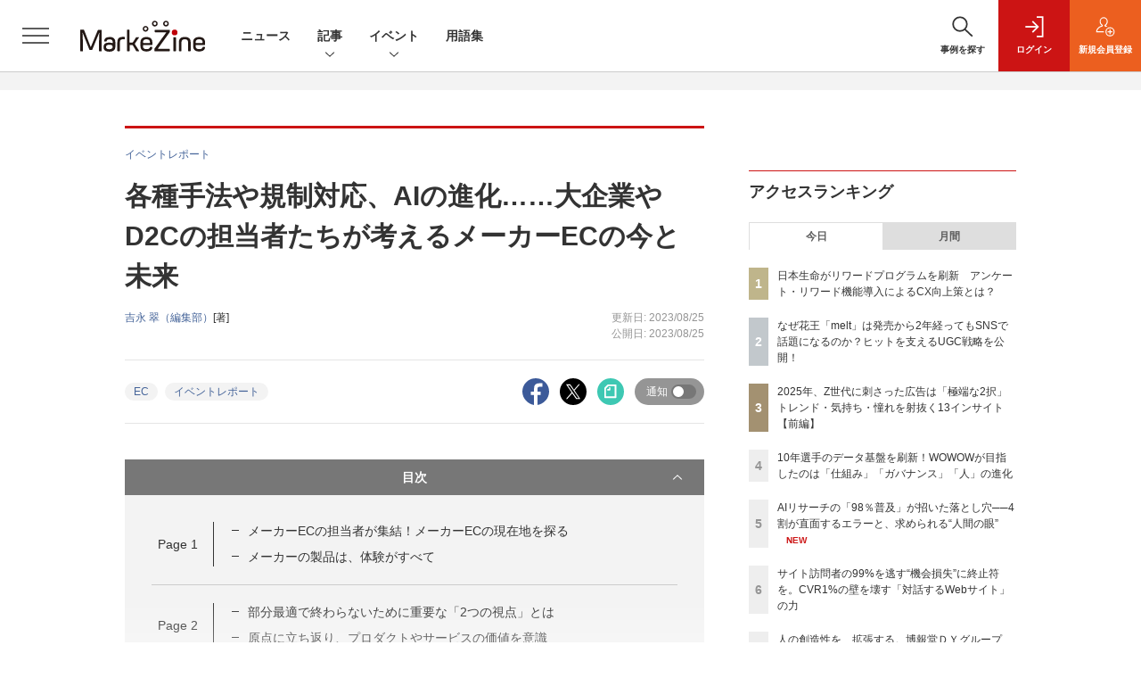

--- FILE ---
content_type: text/html; charset=utf-8
request_url: https://www.google.com/recaptcha/api2/aframe
body_size: 183
content:
<!DOCTYPE HTML><html><head><meta http-equiv="content-type" content="text/html; charset=UTF-8"></head><body><script nonce="O8xaSnvbPR7LTkQiE_QkbQ">/** Anti-fraud and anti-abuse applications only. See google.com/recaptcha */ try{var clients={'sodar':'https://pagead2.googlesyndication.com/pagead/sodar?'};window.addEventListener("message",function(a){try{if(a.source===window.parent){var b=JSON.parse(a.data);var c=clients[b['id']];if(c){var d=document.createElement('img');d.src=c+b['params']+'&rc='+(localStorage.getItem("rc::a")?sessionStorage.getItem("rc::b"):"");window.document.body.appendChild(d);sessionStorage.setItem("rc::e",parseInt(sessionStorage.getItem("rc::e")||0)+1);localStorage.setItem("rc::h",'1769019636279');}}}catch(b){}});window.parent.postMessage("_grecaptcha_ready", "*");}catch(b){}</script></body></html>

--- FILE ---
content_type: text/javascript;charset=utf-8
request_url: https://api.cxense.com/public/widget/data?json=%7B%22context%22%3A%7B%22referrer%22%3A%22%22%2C%22categories%22%3A%7B%22testgroup%22%3A%2216%22%7D%2C%22parameters%22%3A%5B%7B%22key%22%3A%22userState%22%2C%22value%22%3A%22anon%22%7D%2C%7B%22key%22%3A%22page%22%2C%22value%22%3A%223%22%7D%2C%7B%22key%22%3A%22testGroup%22%2C%22value%22%3A%2216%22%7D%2C%7B%22key%22%3A%22loadDelay%22%2C%22value%22%3A%222.4%22%7D%2C%7B%22key%22%3A%22testgroup%22%2C%22value%22%3A%2216%22%7D%5D%2C%22autoRefresh%22%3Afalse%2C%22url%22%3A%22https%3A%2F%2Fmarkezine.jp%2Farticle%2Fdetail%2F43046%3Fp%3D3%26anchor%3D1%22%2C%22browserTimezone%22%3A%220%22%7D%2C%22widgetId%22%3A%2225d1c912f531254981e4c885b8fea221510a6eb6%22%2C%22user%22%3A%7B%22ids%22%3A%7B%22usi%22%3A%22mkocm4e9fa82r7m6%22%7D%7D%2C%22prnd%22%3A%22mkocm4e9hm3noivm%22%7D&media=javascript&sid=1141836886119288443&widgetId=25d1c912f531254981e4c885b8fea221510a6eb6&resizeToContentSize=true&useSecureUrls=true&usi=mkocm4e9fa82r7m6&rnd=1224371752&prnd=mkocm4e9hm3noivm&tzo=0&callback=cXJsonpCB3
body_size: 2236
content:
/**/
cXJsonpCB3({"httpStatus":200,"response":{"items":[{"dominantimagedimensions":"1200x630","recs-image":"http://markezine.jp/static/images/article/46433/46433_0.png","description":"動画は視覚・聴覚で情報を提供できるため、マーケティングやセールスの一環、社内研修などのビジネス目的で取り入れる企業が増えています。そうした動画を手軽に共有できるのが、YouTubeやニコニコ動画など無料で利用可能な動画共有サイトです。本記事では、ビジネスで利用できる無料の動画共有サイトを紹介します。また、動画共有サイトのビジネス活用事例や、利用する上での注意点なども紹介するので、ぜひお役立てください。","dominantthumbnaildimensions":"300x158","sho-publish-d":"20250224","title":"ビジネスで使える無料動画共有サイト5選!活用事例や注意点も紹介","url":"https://markezine.jp/article/detail/46433","sho-corner-id":"964","dominantimage":"https://markezine.jp/static/images/article/46433/46433_fb.png","recs-rawtitle":"ビジネスで使える無料動画共有サイト5選！活用事例や注意点も紹介：MarkeZine（マーケジン）","dominantthumbnail":"https://content-thumbnail.cxpublic.com/content/dominantthumbnail/d59a44311dc65c1005e2ebafacc3972155f41bee.jpg?695e2c14","campaign":"2","testId":"176","id":"d59a44311dc65c1005e2ebafacc3972155f41bee","placement":"6","click_url":"https://api.cxense.com/public/widget/click/[base64]","sho-article-type":"記事"}],"template":"<!--%\nvar dummy = \"\";\nvar items = data.response.items;\nfor (var i = 0; i < items.length; i++) {\n   var item = items[i];\n   if(item['sho-conference-alias']){\n       var flg_tieup = \"\";\n       var title = item['sho-session-title'];\n       var publish_date = item['sho-publish-d'];\n       var recs_image = item['recs-image'];\n       var target = \"_blank\";\n   }else{\n    var target = \"_top\";\n    var title = item['recs-rawtitle'].replace(\"：MarkeZine（マーケジン）\",\"\");\n    title = title.replace(/\\([0-9]+\\/[0-9]+\\)$/i,\"\");        \n    var publish_date = item['sho-publish-d'];\n    var recs_image = item['recs-image'].replace(/^http:\\/\\//i, 'https://');\n    recs_image = recs_image.replace(/^https:\\/\\/markezine.jp/, 'https://mz-cdn.shoeisha.jp');\n    var flg_tieup = \"\"\n　if ((item['sho-article-tieup'] == 'タイアップ') || (item['sho-article-type'] == 'タイアップ')) {\n           flg_tieup = '(AD)';\n    }\n    }\n%-->\n<div class=\"c-headlineindex_item border-top border-bottom p-2 cx-detail\">\n          <div class=\"c-headlineindex_item_content cx-detail-content\">\n            <h6>\n            <a tmp:id=\"{{cX.clickTracker(item.click_url)}}\" tmp:href=\"{{item.url}}\" tmp:target=\"{{target}}\">{{title}}{{flg_tieup}}</a></h6>\n          </div>\n          <div class=\"c-headlineindex_item_img\"><a tmp:id=\"{{cX.clickTracker(item.click_url)}}\" tmp:href=\"{{item.url}}\" tmp:target=\"{{target}}\"><img tmp:src=\"{{recs_image}}\" alt=\"\" width=\"200\" height=\"150\"></a></div>\n        </div>\n<!--%\n}\n%-->","style":"#cce-empty-element {margin: 20px auto;width: 100%;text-align: center;}","prnd":"mkocm4e9hm3noivm"}})

--- FILE ---
content_type: text/javascript;charset=utf-8
request_url: https://id.cxense.com/public/user/id?json=%7B%22identities%22%3A%5B%7B%22type%22%3A%22ckp%22%2C%22id%22%3A%22mkocm4e9fa82r7m6%22%7D%2C%7B%22type%22%3A%22lst%22%2C%22id%22%3A%223768s8c0xmive35yop4u5uyavz%22%7D%2C%7B%22type%22%3A%22cst%22%2C%22id%22%3A%223768s8c0xmive35yop4u5uyavz%22%7D%5D%7D&callback=cXJsonpCB7
body_size: 204
content:
/**/
cXJsonpCB7({"httpStatus":200,"response":{"userId":"cx:6lmtqrd93c6vkj8u2obtm8of:22i7q10uxrye8","newUser":false}})

--- FILE ---
content_type: text/javascript;charset=utf-8
request_url: https://p1cluster.cxense.com/p1.js
body_size: 101
content:
cX.library.onP1('3768s8c0xmive35yop4u5uyavz');


--- FILE ---
content_type: text/javascript;charset=utf-8
request_url: https://api.cxense.com/public/widget/data?json=%7B%22context%22%3A%7B%22referrer%22%3A%22%22%2C%22categories%22%3A%7B%22testgroup%22%3A%2216%22%7D%2C%22parameters%22%3A%5B%7B%22key%22%3A%22userState%22%2C%22value%22%3A%22anon%22%7D%2C%7B%22key%22%3A%22page%22%2C%22value%22%3A%223%22%7D%2C%7B%22key%22%3A%22testGroup%22%2C%22value%22%3A%2216%22%7D%2C%7B%22key%22%3A%22loadDelay%22%2C%22value%22%3A%222.4%22%7D%2C%7B%22key%22%3A%22testgroup%22%2C%22value%22%3A%2216%22%7D%5D%2C%22autoRefresh%22%3Afalse%2C%22url%22%3A%22https%3A%2F%2Fmarkezine.jp%2Farticle%2Fdetail%2F43046%3Fp%3D3%26anchor%3D1%22%2C%22browserTimezone%22%3A%220%22%7D%2C%22widgetId%22%3A%226b27504a68afffa167fb2cccc8cebedf6ea5cf37%22%2C%22user%22%3A%7B%22ids%22%3A%7B%22usi%22%3A%22mkocm4e9fa82r7m6%22%7D%7D%2C%22prnd%22%3A%22mkocm4e9hm3noivm%22%7D&media=javascript&sid=1141836886119288443&widgetId=6b27504a68afffa167fb2cccc8cebedf6ea5cf37&resizeToContentSize=true&useSecureUrls=true&usi=mkocm4e9fa82r7m6&rnd=2098370667&prnd=mkocm4e9hm3noivm&tzo=0&callback=cXJsonpCB2
body_size: 7616
content:
/**/
cXJsonpCB2({"httpStatus":200,"response":{"items":[{"dominantimagedimensions":"1200x630","recs-image":"http://markezine.jp/static/images/article/50214/50214_arena.png","description":"2024年、花王ヘアケア事業変革の第一弾として発売された新ブランド「melt(メルト)」 は、発売後も継続的にSNSで話題化し、売上を伸ばしている。その裏にあるのは、PGC(Professional Generated Content)とUGC(User Generated Content)を両軸で最適化するコミュニケーション施策だ。本稿では、花王「melt」担当の篠原氏と、花王ヘアケア事業のUGC領域をブランド横断で一手に担うウィングリットの川上氏にインタビュー。meltのUGC戦略に焦点を当て、継続的な話題化を実現する具体的な施策や効果について深掘りする。","collection":"Collection 1","dominantthumbnaildimensions":"300x158","sho-publish-d":"20260114","title":"なぜ花王「melt」は発売から2年経ってもSNSで話題になるのか?ヒットを支えるUGC戦略を公開!","url":"https://markezine.jp/article/detail/50214","dominantimage":"https://markezine.jp/static/images/article/50214/50214_fb.png","recs-rawtitle":"なぜ花王「melt」は発売から2年経ってもSNSで話題になるのか？ヒットを支えるUGC戦略を公開！ (1/3)：MarkeZine（マーケジン）","dominantthumbnail":"https://content-thumbnail.cxpublic.com/content/dominantthumbnail/fe8a37322b2d17f7d6512f6fc54376b653730468.jpg?6967086d","campaign":"1","testId":"38","id":"fe8a37322b2d17f7d6512f6fc54376b653730468","placement":"1000","click_url":"https://api.cxense.com/public/widget/click/[base64]"},{"dominantimagedimensions":"1200x630","recs-image":"http://markezine.jp/static/images/article/50284/50284_arena.png","description":"MarkeZine編集部が主催する初のマーケティングアワード「BEST OF MARKETING AWARD 2026」。厳正な審査の結果、各部門賞と大賞が決定しました。本稿では受賞した企業とその取り組み内容をご紹介します。","collection":"Collection 1","dominantthumbnaildimensions":"300x158","sho-publish-d":"20260121","title":"【BEST OF MARKETING AWARD 2026】大賞はファミマの「涙目シール」","url":"https://markezine.jp/article/detail/50284","dominantimage":"https://markezine.jp/static/images/article/50284/50284_ogp_v2.png","recs-rawtitle":"【BEST OF MARKETING AWARD 2026】大賞はファミマの「涙目シール」 (1/2)：MarkeZine（マーケジン）","dominantthumbnail":"https://content-thumbnail.cxpublic.com/content/dominantthumbnail/667248fa3e3a1ce4e450f77c14b9fa69345f1804.jpg?69701733","campaign":"1","testId":"38","id":"667248fa3e3a1ce4e450f77c14b9fa69345f1804","placement":"1000","click_url":"https://api.cxense.com/public/widget/click/[base64]"},{"dominantimagedimensions":"1200x630","recs-image":"http://markezine.jp/static/images/article/50258/50258_arena.jpg","description":"AI技術の進化が加速し、ビジネスのあらゆる領域で効率化と自動化が進んだ2025年。しかし、その一方で「どれを選んでいいかわからない」「どのサービスも似てきている」という閉塞感も漂い始めている。論理的に最適化された世界で、ブランドやマーケターが生き残るための鍵は何なのか。クリエイティブ・ディレクターとして最前線を走る細田氏に、2025年の振り返りと、2026年に向けて人間が取り戻すべき「ヒューマニティ」の本質についてうかがった。","collection":"Collection 1","dominantthumbnaildimensions":"300x158","sho-publish-d":"20260113","title":"2026年、最適化の閉塞感をどう超えるか?細田高広氏が示すAIに代替不可能な「ヒューマニティ」の本質","url":"https://markezine.jp/article/detail/50258","dominantimage":"https://markezine.jp/static/images/article/50258/50258_fb2.jpg","recs-rawtitle":"2026年、最適化の閉塞感をどう超えるか？細田高広氏が示すAIに代替不可能な「ヒューマニティ」の本質 (1/3)：MarkeZine（マーケジン）","dominantthumbnail":"https://content-thumbnail.cxpublic.com/content/dominantthumbnail/03e440cfd88766d353a246c0260b78648e192ce8.jpg?69657e05","campaign":"1","testId":"38","id":"03e440cfd88766d353a246c0260b78648e192ce8","placement":"1000","click_url":"https://api.cxense.com/public/widget/click/[base64]"},{"dominantimagedimensions":"1200x630","recs-image":"http://markezine.jp/static/images/article/50269/50269_arena_v2.png","description":"AIが効率化を加速させる一方で、物価高騰が「真の価値」を厳しく問いかけた2025年。生活者の関心は、表層的な流行よりも「本質的なもの」へとシフトしています。変化の激しいこの1年、日本を代表するブランドはどのようなチャレンジを行い、2026年に何を見据えているのか。「地球沸騰化」への適応を進める花王ビオレ、マーケティングを「事業創出」の基盤へと進化させるカンロ、そして設立20周年を迎え「オーセンティシティ(真正性)」を探求するクラシコム。各社のキーマンである花王・小林氏、カンロ・内山氏、クラシコム・高山氏にお話をうかがいました。","collection":"Collection 1","dominantthumbnaildimensions":"300x158","sho-publish-d":"20260121","title":"2026年、注目ブランドはどう動く?【花王/カンロ/クラシコム編】","url":"https://markezine.jp/article/detail/50269","dominantimage":"https://markezine.jp/static/images/article/50269/50269_fb_v2.png","recs-rawtitle":"2026年、注目ブランドはどう動く？【花王／カンロ／クラシコム編】 (1/3)：MarkeZine（マーケジン）","dominantthumbnail":"https://content-thumbnail.cxpublic.com/content/dominantthumbnail/10ed4b9f0e170df849288f48d89c9f9555a79303.jpg?69700aba","campaign":"1","testId":"38","id":"10ed4b9f0e170df849288f48d89c9f9555a79303","placement":"1000","click_url":"https://api.cxense.com/public/widget/click/[base64]"},{"dominantimagedimensions":"1200x630","recs-image":"http://markezine.jp/static/images/article/50200/50200_arena.jpg","description":"AIによる広告システムの自動化が進む今、広告運用における成功の鍵は「クリエイティブの多様性」にあるとMetaは提唱している。しかし、制作リソースやコストが壁となり、PDCAを回しきれない広告主が多いのが現実だ。この課題に対して、2025年11月設立のサイバーグリップは「制作費ゼロ・リスクゼロ」の成果報酬型サービスを提供することで解決するという。既にコンバージョン数128%改善など、成果を出している革新的な仕組みについて、サイバーグリップの松橋氏とMetaの山中氏にうかがった。","collection":"Collection 1","dominantthumbnaildimensions":"300x158","sho-publish-d":"20260109","title":"Meta提唱「クリエイティブは新たなターゲティング手法」制作費ゼロ・成果報酬で実現する多様化の仕組み","url":"https://markezine.jp/article/detail/50200","dominantimage":"https://markezine.jp/static/images/article/50200/50200_fb_3.jpg","recs-rawtitle":"Meta提唱「クリエイティブは新たなターゲティング手法」制作費ゼロ・成果報酬で実現する多様化の仕組み (1/3)：MarkeZine（マーケジン）","dominantthumbnail":"https://content-thumbnail.cxpublic.com/content/dominantthumbnail/f85ba9109df8f086252e205d31b5e601529a25e7.jpg?69607ddb","campaign":"1","testId":"38","id":"f85ba9109df8f086252e205d31b5e601529a25e7","placement":"1000","click_url":"https://api.cxense.com/public/widget/click/[base64]"},{"dominantimagedimensions":"1200x630","recs-image":"http://markezine.jp/static/images/article/46710/46710_arena.jpg","description":"青山学院大学の久保田進彦教授による、ブランド・リレーションシップ入門講座の第2回です。今回は、ブランドとファンとの間に生まれる特別な絆「ブランド・リレーションシップ」の正体について掘り下げます。ブランドとの絆が生まれる際の顧客の心理を探るとともに、「ブランド態度」「ブランド満足」の違い、そしてブランド・リレーションシップの2つのタイプを解説します。","collection":"Collection 1","dominantthumbnaildimensions":"300x158","sho-publish-d":"20240919","title":"満足度・好感度では測れない!顧客との絆を深めるブランド戦略/打ち手に役立つ2タイプも解説【第2回】","url":"https://markezine.jp/article/detail/46710","dominantimage":"https://markezine.jp/static/images/article/46710/46710_fb.png","recs-rawtitle":"満足度・好感度では測れない！顧客との絆を深めるブランド戦略／打ち手に役立つ2タイプも解説【第2回】 (1/3)：MarkeZine（マーケジン）","dominantthumbnail":"https://content-thumbnail.cxpublic.com/content/dominantthumbnail/446075e2592a02d2fc6c91af1f33c02ebb022184.jpg?696e1972","campaign":"1","testId":"38","id":"446075e2592a02d2fc6c91af1f33c02ebb022184","placement":"1000","click_url":"https://api.cxense.com/public/widget/click/[base64]"}],"template":"            <div class=\"c-stacknav_details\">\n              <ul class=\"l-megamenu_medialist row row-cols-sm-2 g-3\">\n<!--%\nvar dummy = \"\";\nvar items = data.response.items.slice(0, 3);\nfor (var i = 0; i < items.length; i++) {\n    var item = items[i];\n    var title = item['recs-rawtitle'].replace(\"：MarkeZine（マーケジン）\",\"\");\n    title = title.replace(/\\([0-9]+\\/[0-9]+\\)$/i,\"\");        \n    var publish_date = item['sho-publish-d'];\n    var recs_image = item['recs-image'].replace(/^http:\\/\\//i, 'https://');\n    recs_image = recs_image.replace(/^https:\\/\\/markezine.jp/, 'https://mz-cdn.shoeisha.jp');\n%-->                    \n                <li>\n                  <div class=\"l-megamenu_media\">\n                    <figure class=\"l-megamenu_media_img\"><img tmp:src=\"{{recs_image}}\" alt=\"\" width=\"200\" height=\"150\"></figure>\n                    <div class=\"l-megamenu_media_content\">\n                      <p class=\"l-megamenu_media_heading\"><a tmp:id=\"{{cX.clickTracker(item.click_url)}}\" tmp:href=\"{{item.url}}\" tmp:target=\"_top\">{{title}}</a></p>\n                    </div>\n                  </div>\n                </li>\n<!--%\n}\n%-->                   \n              </ul>\n            </div>\n","style":"","prnd":"mkocm4e9hm3noivm"}})

--- FILE ---
content_type: text/javascript;charset=utf-8
request_url: https://api.cxense.com/public/widget/data?json=%7B%22context%22%3A%7B%22referrer%22%3A%22%22%2C%22categories%22%3A%7B%22testgroup%22%3A%2216%22%7D%2C%22parameters%22%3A%5B%7B%22key%22%3A%22userState%22%2C%22value%22%3A%22anon%22%7D%2C%7B%22key%22%3A%22page%22%2C%22value%22%3A%223%22%7D%2C%7B%22key%22%3A%22testGroup%22%2C%22value%22%3A%2216%22%7D%2C%7B%22key%22%3A%22loadDelay%22%2C%22value%22%3A%222.4%22%7D%2C%7B%22key%22%3A%22testgroup%22%2C%22value%22%3A%2216%22%7D%5D%2C%22autoRefresh%22%3Afalse%2C%22url%22%3A%22https%3A%2F%2Fmarkezine.jp%2Farticle%2Fdetail%2F43046%3Fp%3D3%26anchor%3D1%22%2C%22browserTimezone%22%3A%220%22%7D%2C%22widgetId%22%3A%22b6cba9b65e1785f4a467aed0f462edd6202bea8b%22%2C%22user%22%3A%7B%22ids%22%3A%7B%22usi%22%3A%22mkocm4e9fa82r7m6%22%7D%7D%2C%22prnd%22%3A%22mkocm4e9hm3noivm%22%7D&media=javascript&sid=1141836886119288443&widgetId=b6cba9b65e1785f4a467aed0f462edd6202bea8b&resizeToContentSize=true&useSecureUrls=true&usi=mkocm4e9fa82r7m6&rnd=1534521199&prnd=mkocm4e9hm3noivm&tzo=0&callback=cXJsonpCB5
body_size: 9927
content:
/**/
cXJsonpCB5({"httpStatus":200,"response":{"items":[{"dominantimagedimensions":"1200x630","recs-image":"http://markezine.jp/static/images/article/50205/50205_arena.png","description":"2026年、新年一発目は恒例のあの人物による「広告マーケティング業界予測」をお届け。7つのキーワードから、広告マーケティング業界の動向、今年取り組むべきテーマを探る。","collection":"MarkeZine","dominantthumbnaildimensions":"300x158","sho-publish-d":"20260105","title":"【業界人間ベム】2026年・広告マーケティング業界7つの予測","url":"https://markezine.jp/article/detail/50205","sho-corner":"【新年特集】2025→2026 キーパーソンによる予測と展望","dominantimage":"https://markezine.jp/static/images/article/50205/50205_fb.png","recs-rawtitle":"【業界人間ベム】2026年・広告マーケティング業界7つの予測 (1/4)：MarkeZine（マーケジン）","dominantthumbnail":"https://content-thumbnail.cxpublic.com/content/dominantthumbnail/fe7c479c00e21b6f8384ccbef6138951a695409e.jpg?695af2b9","campaign":"undefined","testId":"29","id":"fe7c479c00e21b6f8384ccbef6138951a695409e","placement":"6","click_url":"https://api.cxense.com/public/widget/click/[base64]"},{"dominantimagedimensions":"1200x630","recs-image":"http://markezine.jp/static/images/article/50284/50284_arena.png","description":"MarkeZine編集部が主催する初のマーケティングアワード「BEST OF MARKETING AWARD 2026」。厳正な審査の結果、各部門賞と大賞が決定しました。本稿では受賞した企業とその取り組み内容をご紹介します。","collection":"MarkeZine","dominantthumbnaildimensions":"300x158","sho-publish-d":"20260121","title":"【BEST OF MARKETING AWARD 2026】大賞はファミマの「涙目シール」","url":"https://markezine.jp/article/detail/50284","sho-corner":"BEST OF MARKETING AWARD 2026","dominantimage":"https://markezine.jp/static/images/article/50284/50284_ogp_v2.png","recs-rawtitle":"【BEST OF MARKETING AWARD 2026】大賞はファミマの「涙目シール」 (1/2)：MarkeZine（マーケジン）","dominantthumbnail":"https://content-thumbnail.cxpublic.com/content/dominantthumbnail/667248fa3e3a1ce4e450f77c14b9fa69345f1804.jpg?69701733","campaign":"undefined","testId":"29","id":"667248fa3e3a1ce4e450f77c14b9fa69345f1804","placement":"6","click_url":"https://api.cxense.com/public/widget/click/[base64]"},{"dominantimagedimensions":"1200x630","recs-image":"http://markezine.jp/static/images/article/45082/45082_arena.jpg","description":"焼肉食べ放題チェーンの中で、今最も勢いのあるブランドが「焼肉きんぐ」だろう。市場においては比較的後発でありながら店舗数は300を超え、770億円の売上で「焼肉チェーン店売上高シェアランキング」の1位を獲得している(出典:富士経済「外食産業マーケティング便覧2023」)。なぜこれほど生活者を魅了することができるのか? 焼肉きんぐのブランドマーケティングリーダーが「MarkeZine Day 2024 Spring」に登壇し、自社の取り組みを赤裸々に語った。","collection":"MarkeZine","dominantthumbnaildimensions":"300x158","sho-publish-d":"20240508","title":"不満足の除去が躍進の鍵 売上高シェア1位の「焼肉きんぐ」は顧客満足度をいかに高めているか","url":"https://markezine.jp/article/detail/45082","sho-corner":"MarkeZine Day 2024 Spring","dominantimage":"https://markezine.jp/static/images/article/45082/45082_ogp.jpg","recs-rawtitle":"不満足の除去が躍進の鍵 売上高シェア1位の「焼肉きんぐ」は顧客満足度をいかに高めているか (1/3)：MarkeZine（マーケジン）","dominantthumbnail":"https://content-thumbnail.cxpublic.com/content/dominantthumbnail/6947aeacc1fb3e2ade0ac4280033a1b29e063951.jpg?69455dbf","campaign":"undefined","testId":"29","id":"6947aeacc1fb3e2ade0ac4280033a1b29e063951","placement":"6","click_url":"https://api.cxense.com/public/widget/click/[base64]"},{"dominantimagedimensions":"1200x630","recs-image":"http://markezine.jp/static/images/article/50258/50258_arena.jpg","description":"AI技術の進化が加速し、ビジネスのあらゆる領域で効率化と自動化が進んだ2025年。しかし、その一方で「どれを選んでいいかわからない」「どのサービスも似てきている」という閉塞感も漂い始めている。論理的に最適化された世界で、ブランドやマーケターが生き残るための鍵は何なのか。クリエイティブ・ディレクターとして最前線を走る細田氏に、2025年の振り返りと、2026年に向けて人間が取り戻すべき「ヒューマニティ」の本質についてうかがった。","collection":"MarkeZine","dominantthumbnaildimensions":"300x158","sho-publish-d":"20260113","title":"2026年、最適化の閉塞感をどう超えるか?細田高広氏が示すAIに代替不可能な「ヒューマニティ」の本質","url":"https://markezine.jp/article/detail/50258","sho-corner":"【新年特集】2025→2026 キーパーソンによる予測と展望","dominantimage":"https://markezine.jp/static/images/article/50258/50258_fb2.jpg","recs-rawtitle":"2026年、最適化の閉塞感をどう超えるか？細田高広氏が示すAIに代替不可能な「ヒューマニティ」の本質 (1/3)：MarkeZine（マーケジン）","dominantthumbnail":"https://content-thumbnail.cxpublic.com/content/dominantthumbnail/03e440cfd88766d353a246c0260b78648e192ce8.jpg?69657e05","campaign":"undefined","testId":"29","id":"03e440cfd88766d353a246c0260b78648e192ce8","placement":"6","click_url":"https://api.cxense.com/public/widget/click/[base64]"},{"dominantimagedimensions":"1200x630","recs-image":"http://markezine.jp/static/images/article/50283/50283_0_v2.png","description":"動画や音楽など、老若男女が日々利用するコンテンツプラットフォーム。生活者の趣味嗜好が多様化する中、一人ひとりのニーズに沿ったより良い体験を届けるべく進化を続けている。また、マーケティング観点でも、コンテンツ体験に溶け込みながら印象的にメッセージを届けられる場として注目される。本記事では、国内の主要コンテンツプラットフォームであるABEMA・Netflix・Spotifyより、2026年の展望となる年始コメントをもらった。2026年、各プラットフォームはどのように進化し、生活者や企業のマーケティング活動にどのような変革をもたらすのか。各社が掲げる最新の戦略と、具体的なアップデートの方向性を紹介する。","collection":"MarkeZine","dominantthumbnaildimensions":"300x158","sho-publish-d":"20260119","title":"ABEMA・Netflix・Spotify──2026年、広告体験はどう変わる?各社が語る展望","url":"https://markezine.jp/article/detail/50283","sho-corner":"【新年特集】2025→2026 キーパーソンによる予測と展望","dominantimage":"https://markezine.jp/static/images/article/50283/50283_fb_v2.png","recs-rawtitle":"ABEMA・Netflix・Spotify──2026年、広告体験はどう変わる？各社が語る展望 (1/3)：MarkeZine（マーケジン）","dominantthumbnail":"https://content-thumbnail.cxpublic.com/content/dominantthumbnail/5658df1413d28a10fc45248f5474f191e2afef0a.jpg?696d6d29","campaign":"undefined","testId":"29","id":"5658df1413d28a10fc45248f5474f191e2afef0a","placement":"6","click_url":"https://api.cxense.com/public/widget/click/[base64]"},{"dominantimagedimensions":"1200x630","recs-image":"http://markezine.jp/static/images/article/50250/50250_arena.jpg","description":"ブランドの“最大の魅力”をどのように伝えるか。自社の価値を見いだし、それを最適な形で多くの人に届けることは容易ではないだろう。積水ハウスは自社の家づくりの価値を伝えるために「北欧、暮らしの道具店」を運営するクラシコムと共に積水ハウスで家を建てた人のストーリーを動画広告として展開。直近では同メディアの店長、佐藤友子氏の家づくりに密着した動画コンテンツが反響を呼んだ。この施策の狙いについて、積水ハウスの足立紀生氏と酒井恵美子氏、クラシコムの高山達哉氏に話を聞いた。","collection":"MarkeZine","dominantthumbnaildimensions":"300x158","sho-publish-d":"20260115","title":"「大手メーカーで私の望む家はつくれない」その思い込みを覆す、積水ハウスの“リアルな”発信戦略","url":"https://markezine.jp/article/detail/50250","sho-corner":"業界キーパーソンと探る 注目キーワード大研究","dominantimage":"https://markezine.jp/static/images/article/50250/50250_fb.jpg","recs-rawtitle":"「大手メーカーで私の望む家はつくれない」その思い込みを覆す、積水ハウスの“リアルな”発信戦略 (1/3)：MarkeZine（マーケジン）","dominantthumbnail":"https://content-thumbnail.cxpublic.com/content/dominantthumbnail/58689066371bd4c7d4cbd324a3138904c584145b.jpg?69682fa0","campaign":"undefined","testId":"29","id":"58689066371bd4c7d4cbd324a3138904c584145b","placement":"6","click_url":"https://api.cxense.com/public/widget/click/[base64]"},{"dominantimagedimensions":"1200x630","recs-image":"http://markezine.jp/static/images/article/50292/50292_arena.png","description":"「Z世代向けの広告を作ったのに響かない」。そんな悩みを抱えるマーケターは少なくないでしょう。サイバーエージェント次世代生活研究所では、Z世代の学生研究員約30名が注目した広告を毎月収集し、インサイト分析を行っています。2025年の事例を総ざらいした結果、見えてきたのは「中途半端ではダメ」という明確な傾向でした。本記事では、Z世代のトレンド・気持ち・憧れに「思いっきり合わせた」広告事例から読み解いた13のインサイトを解説します。","collection":"MarkeZine","dominantthumbnaildimensions":"300x158","sho-publish-d":"20260119","title":"2025年、Z世代に刺さった広告は「極端な2択」トレンド・気持ち・憧れを射抜く13インサイト【前編】","url":"https://markezine.jp/article/detail/50292","sho-corner":"Z世代に”刺さる”広告の法則","dominantimage":"https://markezine.jp/static/images/article/50292/50292_fb.png","recs-rawtitle":"2025年、Z世代に刺さった広告は「極端な2択」トレンド・気持ち・憧れを射抜く13インサイト【前編】 (1/4)：MarkeZine（マーケジン）","dominantthumbnail":"https://content-thumbnail.cxpublic.com/content/dominantthumbnail/d440025bc2ae6f525a1ed36d534698f590b86c3e.jpg?696d7746","campaign":"undefined","testId":"29","id":"d440025bc2ae6f525a1ed36d534698f590b86c3e","placement":"6","click_url":"https://api.cxense.com/public/widget/click/[base64]"},{"dominantimagedimensions":"1200x630","recs-image":"http://markezine.jp/static/images/article/46710/46710_arena.jpg","description":"青山学院大学の久保田進彦教授による、ブランド・リレーションシップ入門講座の第2回です。今回は、ブランドとファンとの間に生まれる特別な絆「ブランド・リレーションシップ」の正体について掘り下げます。ブランドとの絆が生まれる際の顧客の心理を探るとともに、「ブランド態度」「ブランド満足」の違い、そしてブランド・リレーションシップの2つのタイプを解説します。","collection":"MarkeZine","dominantthumbnaildimensions":"300x158","sho-publish-d":"20240919","title":"満足度・好感度では測れない!顧客との絆を深めるブランド戦略/打ち手に役立つ2タイプも解説【第2回】","url":"https://markezine.jp/article/detail/46710","sho-corner":"愛されるブランドの仕組み:ブランド・リレーションシップ入門講座","dominantimage":"https://markezine.jp/static/images/article/46710/46710_fb.png","recs-rawtitle":"満足度・好感度では測れない！顧客との絆を深めるブランド戦略／打ち手に役立つ2タイプも解説【第2回】 (1/3)：MarkeZine（マーケジン）","dominantthumbnail":"https://content-thumbnail.cxpublic.com/content/dominantthumbnail/446075e2592a02d2fc6c91af1f33c02ebb022184.jpg?696e1972","campaign":"undefined","testId":"29","id":"446075e2592a02d2fc6c91af1f33c02ebb022184","placement":"6","click_url":"https://api.cxense.com/public/widget/click/[base64]"}],"template":"                  <div class=\"c-featureindex\">\n                    <ul class=\"c-featureindex_list row row-cols-1 row-cols-sm-2 row-cols-md-4 gx-4 gy-4 gy-md-5\">\n          <!--%\n          var dummy = \"\";\n\t\t  var items = data.response.items;\n\t\t  for (var i = 0; i < 8; i++) {\n  \t\t\tvar item = items[i];\n                var title = item['recs-rawtitle'].replace(\"：MarkeZine（マーケジン）\",\"\");\n                title = title.replace(/\\([0-9]+\\/[0-9]+\\)$/i,\"\");              \n                var publish_date = item['sho-publish-d'];\n                var recs_image = item['recs-image'].replace(/^http:\\/\\//i, 'https://');\n                var click_url = cX.clickTracker(item.click_url);\n                recs_image = recs_image.replace(/^https:\\/\\/markezine.jp/, 'https://mz-cdn.shoeisha.jp');\n            %-->                    \n                      <li class=\"c-featureindex_listitem\">\n                        <div class=\"c-featureindex_item\">\n                          <div class=\"c-featureindex_item_img\">\n                            <p><img tmp:src=\"{{recs_image}}\"  alt=\"\" width=\"200\" height=\"150\" class=\"\"></p>\n                           </div>\n                            \n                          <div class=\"c-featureindex_item_content\">\n                            <p class=\"c-featureindex_item_heading\"><a tmp:id=\"{{click_url}}\" tmp:href=\"{{item.url}}\" tmp:target=\"_top\">{{title}}</a></p>\n                          </div>\n                        </div>\n                      </li>\n          <!--%\n          }\n\t      %-->            \n                            </ul>\n                            </div>","style":"","head":"    function separate(num){\n    \treturn String(num).replace( /(\\d)(?=(\\d\\d\\d)+(?!\\d))/g, '$1,');\n\t}\n","prnd":"mkocm4e9hm3noivm"}})

--- FILE ---
content_type: text/javascript;charset=utf-8
request_url: https://api.cxense.com/public/widget/data?json=%7B%22context%22%3A%7B%22referrer%22%3A%22%22%2C%22categories%22%3A%7B%22testgroup%22%3A%2216%22%7D%2C%22parameters%22%3A%5B%7B%22key%22%3A%22userState%22%2C%22value%22%3A%22anon%22%7D%2C%7B%22key%22%3A%22page%22%2C%22value%22%3A%223%22%7D%2C%7B%22key%22%3A%22testGroup%22%2C%22value%22%3A%2216%22%7D%2C%7B%22key%22%3A%22loadDelay%22%2C%22value%22%3A%222.4%22%7D%2C%7B%22key%22%3A%22testgroup%22%2C%22value%22%3A%2216%22%7D%5D%2C%22autoRefresh%22%3Afalse%2C%22url%22%3A%22https%3A%2F%2Fmarkezine.jp%2Farticle%2Fdetail%2F43046%3Fp%3D3%26anchor%3D1%22%2C%22browserTimezone%22%3A%220%22%7D%2C%22widgetId%22%3A%22fb9f6aa0fe815ca2842d0d0a9d39bc217b0a6283%22%2C%22user%22%3A%7B%22ids%22%3A%7B%22usi%22%3A%22mkocm4e9fa82r7m6%22%7D%7D%2C%22prnd%22%3A%22mkocm4e9hm3noivm%22%7D&media=javascript&sid=1141836886119288443&widgetId=fb9f6aa0fe815ca2842d0d0a9d39bc217b0a6283&resizeToContentSize=true&useSecureUrls=true&usi=mkocm4e9fa82r7m6&rnd=160722760&prnd=mkocm4e9hm3noivm&tzo=0&callback=cXJsonpCB6
body_size: 876
content:
/**/
cXJsonpCB6({"httpStatus":200,"response":{"items":[{"type":"free","campaign":"1","testId":"40"}],"template":"<!--%\n(function() {\nvar item = data.response.items[0];\nif(item){\n  cxj_overlay_data = item;\n  var image = item['fixed-banner'];\n  var title = item['title'];\n%-->\n    <div id=\"cx-adSpace\" class=\"cx-adSpace\">\n        <div id=\"adsTemplate\" class=\"cx-template\">\n      <a tmp:id=\"{{cX.CCE.clickTracker(item)}}\" tmp:href=\"{{item.url}}\" tmp:target=\"_blank\" data-cx-area=\"オーバーレイバナー\" id=\"cxOverlayLink\">\n                <div id=\"toggle-header\" class=\"toggle-header\">\n                    <p class=\"toggle-panel-title\" style=\"text-decoration: none !important;\">{{title}}</p>\n                    <div id=\"toggle-close\" class=\"toggle-close\">✕</div>\n                </div>\n                <div class=\"cx-adUnit\" tmp:style=\"\">\n                    <div class=\"overlayBody\">\n                        <img class=\"logo\" tmp:src=\"{{image}}\" tmp:style=\"width:100%\"/>\n                    </div>\n                </div>\n       \n      </a>\n      </div>\n</div>\n<!--%\n}\n\n}());\n%-->","style":"    .cx-adSpace {\n        /** width: 300px; */\n        overflow: hidden;\n    }\n    .cx-adUnit {\n        display: block;\n        margin: auto;\n        padding: 0;\n        /** width: 100%;\n        height: 100%; */\n    }\n    .cx-adUnit img{\n        /** width: 100%;\n        height: 100%; */\n    }\n    .toggle-header{\n        border-bottom: 2px solid rgb(80, 112, 178);\n    }\n    .toggle-close{\n        position: absolute;\n        height: 100%;\n        top: 0px;\n        right: 0px;\n        text-align: center;\n        color: #999999;\n    } \n    .toggle-panel-title{\n        margin:0; \n        padding: 10px;\n        font-size: 19px;\n        font-weight: bold;\n        color: black;\n    }\n    a,a:hover{\n        text-decoration: none;\n    }\n    .overlayBody{\n        padding: 2px 2px 2px 2px;\n    }\n    .overlayBody p{\n        color: black;\n    }\n","prnd":"mkocm4e9hm3noivm"}})

--- FILE ---
content_type: text/javascript;charset=utf-8
request_url: https://api.cxense.com/public/widget/data?json=%7B%22context%22%3A%7B%22referrer%22%3A%22%22%2C%22categories%22%3A%7B%22testgroup%22%3A%2216%22%7D%2C%22parameters%22%3A%5B%7B%22key%22%3A%22userState%22%2C%22value%22%3A%22anon%22%7D%2C%7B%22key%22%3A%22page%22%2C%22value%22%3A%223%22%7D%2C%7B%22key%22%3A%22testGroup%22%2C%22value%22%3A%2216%22%7D%2C%7B%22key%22%3A%22loadDelay%22%2C%22value%22%3A%222.4%22%7D%2C%7B%22key%22%3A%22testgroup%22%2C%22value%22%3A%2216%22%7D%5D%2C%22autoRefresh%22%3Afalse%2C%22url%22%3A%22https%3A%2F%2Fmarkezine.jp%2Farticle%2Fdetail%2F43046%3Fp%3D3%26anchor%3D1%22%2C%22browserTimezone%22%3A%220%22%7D%2C%22widgetId%22%3A%22d3160c1b48e301d14042bdcccba05e313fee4002%22%2C%22user%22%3A%7B%22ids%22%3A%7B%22usi%22%3A%22mkocm4e9fa82r7m6%22%7D%7D%2C%22prnd%22%3A%22mkocm4e9hm3noivm%22%7D&media=javascript&sid=1141836886119288443&widgetId=d3160c1b48e301d14042bdcccba05e313fee4002&resizeToContentSize=true&useSecureUrls=true&usi=mkocm4e9fa82r7m6&rnd=1632391384&prnd=mkocm4e9hm3noivm&tzo=0&callback=cXJsonpCB4
body_size: 12538
content:
/**/
cXJsonpCB4({"httpStatus":200,"response":{"items":[{"dominantimagedimensions":"1200x630","recs-image":"http://markezine.jp/static/images/article/50214/50214_arena.png","description":"2024年、花王ヘアケア事業変革の第一弾として発売された新ブランド「melt(メルト)」 は、発売後も継続的にSNSで話題化し、売上を伸ばしている。その裏にあるのは、PGC(Professional Generated Content)とUGC(User Generated Content)を両軸で最適化するコミュニケーション施策だ。本稿では、花王「melt」担当の篠原氏と、花王ヘアケア事業のUGC領域をブランド横断で一手に担うウィングリットの川上氏にインタビュー。meltのUGC戦略に焦点を当て、継続的な話題化を実現する具体的な施策や効果について深掘りする。","collection":"Collection 1","dominantthumbnaildimensions":"300x158","sho-publish-d":"20260114","title":"なぜ花王「melt」は発売から2年経ってもSNSで話題になるのか?ヒットを支えるUGC戦略を公開!","url":"https://markezine.jp/article/detail/50214","dominantimage":"https://markezine.jp/static/images/article/50214/50214_fb.png","recs-rawtitle":"なぜ花王「melt」は発売から2年経ってもSNSで話題になるのか？ヒットを支えるUGC戦略を公開！ (1/3)：MarkeZine（マーケジン）","dominantthumbnail":"https://content-thumbnail.cxpublic.com/content/dominantthumbnail/fe8a37322b2d17f7d6512f6fc54376b653730468.jpg?6967086d","campaign":"undefined","testId":"37","id":"fe8a37322b2d17f7d6512f6fc54376b653730468","placement":"6","click_url":"https://api.cxense.com/public/widget/click/[base64]"},{"dominantimagedimensions":"1200x630","recs-image":"http://markezine.jp/static/images/article/50200/50200_arena.jpg","description":"AIによる広告システムの自動化が進む今、広告運用における成功の鍵は「クリエイティブの多様性」にあるとMetaは提唱している。しかし、制作リソースやコストが壁となり、PDCAを回しきれない広告主が多いのが現実だ。この課題に対して、2025年11月設立のサイバーグリップは「制作費ゼロ・リスクゼロ」の成果報酬型サービスを提供することで解決するという。既にコンバージョン数128%改善など、成果を出している革新的な仕組みについて、サイバーグリップの松橋氏とMetaの山中氏にうかがった。","collection":"Collection 1","dominantthumbnaildimensions":"300x158","sho-publish-d":"20260109","title":"Meta提唱「クリエイティブは新たなターゲティング手法」制作費ゼロ・成果報酬で実現する多様化の仕組み","url":"https://markezine.jp/article/detail/50200","dominantimage":"https://markezine.jp/static/images/article/50200/50200_fb_3.jpg","recs-rawtitle":"Meta提唱「クリエイティブは新たなターゲティング手法」制作費ゼロ・成果報酬で実現する多様化の仕組み (1/3)：MarkeZine（マーケジン）","dominantthumbnail":"https://content-thumbnail.cxpublic.com/content/dominantthumbnail/f85ba9109df8f086252e205d31b5e601529a25e7.jpg?69607ddb","campaign":"undefined","testId":"37","id":"f85ba9109df8f086252e205d31b5e601529a25e7","placement":"6","click_url":"https://api.cxense.com/public/widget/click/[base64]"},{"dominantimagedimensions":"1200x630","recs-image":"http://markezine.jp/static/images/article/50060/50060_arena.jpg","description":"多くのマーケターが抱える「リターゲティング広告の頭打ち」と「潜在層の新規顧客の獲得」という課題。そのような中、パーソルキャリアが手掛ける転職サービス「doda」はCriteoの「コマース・オーディエンス」をはじめとしたソリューションを活用し、従来のリターゲティングに匹敵する効果を新規会員獲得で実現したという。いかにして新規会員獲得を大きく伸ばしているのか、その成功事例に迫る。","collection":"Collection 1","dominantthumbnaildimensions":"300x158","sho-publish-d":"20260115","title":"潜在層アプローチが困難な転職市場で、「doda」がリタゲより効率的に新規会員を獲得している方法とは?","url":"https://markezine.jp/article/detail/50060","dominantimage":"https://markezine.jp/static/images/article/50060/50060_fb.jpg","recs-rawtitle":"潜在層アプローチが困難な転職市場で、「doda」がリタゲより効率的に新規会員を獲得している方法とは？ (1/3)：MarkeZine（マーケジン）","dominantthumbnail":"https://content-thumbnail.cxpublic.com/content/dominantthumbnail/19060f6b4562b38d62f20a5bed19a35d3236574b.jpg?69685140","campaign":"undefined","testId":"37","id":"19060f6b4562b38d62f20a5bed19a35d3236574b","placement":"6","click_url":"https://api.cxense.com/public/widget/click/[base64]"},{"dominantimagedimensions":"1200x630","recs-image":"http://markezine.jp/static/images/article/50254/50254_arena_v2.png","description":"2025年夏に登場したMetaの「最適化スコア」。アカウントのパフォーマンス状況をAIがスコア化し、具体的な改善提案も行う同機能を、すでに使いこなせているだろうか?「AIは自社の細かなビジネス事情までは汲み取れない」と食わず嫌いのまま放置してしまうのは、大きな機会損失になりかねない。Meta Agency First Awards 2025にてPlanner of the Yearを受賞し、売上拡大を続けるSide Kicksは、本機能を徹底活用して運用の「守り」を自動化。創出したリソースを、クリエイティブの強化やインクリメンタルアトリビューション(純増効果の検証)など「攻めの検証」へ投資し、成果を最大化させている。なぜ今、スコア活用が重要なのか。Meta日本法人FacebookJapan伊東氏とSide Kicks上原氏が、実績数値を交えてAI時代の新たな運用戦略を紐解く。","collection":"Collection 1","dominantthumbnaildimensions":"300x158","sho-publish-d":"20260119","title":"「最適化スコア」の食わず嫌いは損失。Meta広告の“AI最適解”と「攻め」の運用論","url":"https://markezine.jp/article/detail/50254","dominantimage":"https://markezine.jp/static/images/article/50254/50254_fb_v2.png","recs-rawtitle":"「最適化スコア」の食わず嫌いは損失。Meta広告の“AI最適解”と「攻め」の運用論 (1/3)：MarkeZine（マーケジン）","dominantthumbnail":"https://content-thumbnail.cxpublic.com/content/dominantthumbnail/beb2fa36e4e420a0b31f94eb21405ea6f38a3449.jpg?696d937d","campaign":"undefined","testId":"37","id":"beb2fa36e4e420a0b31f94eb21405ea6f38a3449","placement":"6","click_url":"https://api.cxense.com/public/widget/click/[base64]"},{"dominantimagedimensions":"1200x630","recs-image":"http://markezine.jp/static/images/article/50286/id285_arena2.jpg","description":"2025年、動画広告は「撮影」から「生成」へシフトした――。Hakuhodo DY ONEは今、AIによるデジタル広告動画クリエイティブ制作の領域で、前例のない規模の投資を行っている。その中心にあるのは、意外にもGPUへの投資と、制作プロセスの「ノード化」だ。なぜ広告会社がハードウェアに投資するのか? マーケティング支援サービス「ONE-AIGENT(ワン・エージェント)」を軸にAI活用の最前線を追う本連載、今回はHakuhodo DY ONEがとらえる生成AIがけん引する動画クリエイティブの最前線と、その裏側にある同社のカメラのないスタジオ構想について、同社常務執行役員 柴山大氏に聞いた。","collection":"Collection 1","dominantthumbnaildimensions":"300x158","sho-publish-d":"20260115","title":"なぜ広告会社がGPU投資を加速するのか。AI動画でのゲームチェンジを見据えた、不退転の覚悟","url":"https://markezine.jp/article/detail/50286","dominantimage":"https://markezine.jp/static/images/article/50286/id285_ogp2.jpg","recs-rawtitle":"なぜ広告会社がGPU投資を加速するのか。AI動画でのゲームチェンジを見据えた、不退転の覚悟 (1/3)：MarkeZine（マーケジン）","dominantthumbnail":"https://content-thumbnail.cxpublic.com/content/dominantthumbnail/1be5f1e7b0753e6165de06aea37f5908b86c8fb9.jpg?69684a68","campaign":"undefined","testId":"37","id":"1be5f1e7b0753e6165de06aea37f5908b86c8fb9","placement":"6","click_url":"https://api.cxense.com/public/widget/click/[base64]"},{"dominantimagedimensions":"1200x630","recs-image":"http://markezine.jp/static/images/article/50172/50172_arena.jpg","description":"デジタルマーケティングで目標の成果が出ないとき、その施策は単発で終わらせるしかないのだろうか。PR発想のデジタルマーケティングでブランドの成長を支援するマテリアルデジタル 取締役の川端康介氏が、2025年11月に開催された「MarkeZine Day 2025 Retail」に登壇。単発的な施策を積み重ねる“焼畑式マーケティング”から脱却し、持続的な成果につなげるミドルファネル戦略について語った。態度変容を実現する中長期的なマーケティングを設計する方法とその効果に迫る。","collection":"Collection 1","dominantthumbnaildimensions":"300x158","sho-publish-d":"20260113","title":"ミドルファネルへの注力で投資対効果を最大化!ナレッジが蓄積されない単発施策の繰り返しから脱却せよ","url":"https://markezine.jp/article/detail/50172","dominantimage":"https://markezine.jp/static/images/article/50172/50172_FB.jpg","recs-rawtitle":"ミドルファネルへの注力で投資対効果を最大化！ナレッジが蓄積されない単発施策の繰り返しから脱却せよ (1/3)：MarkeZine（マーケジン）","dominantthumbnail":"https://content-thumbnail.cxpublic.com/content/dominantthumbnail/b8cc8d64e585047902459d64d79b79abfb0480a5.jpg?6965996b","campaign":"undefined","testId":"37","id":"b8cc8d64e585047902459d64d79b79abfb0480a5","placement":"6","click_url":"https://api.cxense.com/public/widget/click/[base64]"},{"dominantimagedimensions":"1200x630","recs-image":"http://markezine.jp/static/images/article/50171/50171_arena.jpg","description":"ECサイトやアプリの中だけでなく、リアル空間を含めてユーザーに“行動”してもらうことで、販売促進やブランド浸透を目指す企業は多いだろう。その課題解決に役立つのが、LINEヤフーが提供する、LINEのプラットフォームを活用したサービスだ。2025年11月11日開催の「MarkeZine Day 2025 Retail」では、LINEヤフーの江田達哉氏が登壇。同社が注力する「LINEミニアプリ」とAI活用の施策を中心に、顧客体験の向上につながるマーケティングの最新動向と成功事例について解説した。","collection":"Collection 1","dominantthumbnaildimensions":"300x158","sho-publish-d":"20260116","title":"AIで効率化・差別化へ 「行動を促す」マーケティングを実現するLINEミニアプリ最新動向","url":"https://markezine.jp/article/detail/50171","dominantimage":"https://markezine.jp/static/images/article/50171/50171_FB.jpg","recs-rawtitle":"AIで効率化・差別化へ　「行動を促す」マーケティングを実現するLINEミニアプリ最新動向 (1/3)：MarkeZine（マーケジン）","dominantthumbnail":"https://content-thumbnail.cxpublic.com/content/dominantthumbnail/bd3c8fa6226b8cc6fbd8810af06a93d6268fbf4b.jpg?69699cef","campaign":"undefined","testId":"37","id":"bd3c8fa6226b8cc6fbd8810af06a93d6268fbf4b","placement":"6","click_url":"https://api.cxense.com/public/widget/click/[base64]"},{"dominantimagedimensions":"1200x630","recs-image":"http://markezine.jp/static/images/article/50242/id264_arena1.jpg","description":"「AIエージェントがマーケティングを根本から再定義する」――。Hakuhodo DY ONEは、現在進行形で進むマーケティング領域における変化への答えとして、2025年8月にAIエージェントを活用したマーケティング支援サービス「ONE-AIGENT(ワン・エージェント)」の提供開始を発表した。全12回連載の3回目となる本記事では、前回のプラニングを受け今回は「AI時代のクリエイティブ」にフォーカスして柴山氏と野口氏の対談を実施。「CREATIVE BLOOM DISPLAY Ads」のデモを通して、クリエイティブにおいても驚愕の進化が現実に起こっているのを体感。「AIを使う側か、使われる側か」。クリエイティブ革命の渦中で問われつつある、広告会社としての矜持についても迫った。","collection":"Collection 1","dominantthumbnaildimensions":"300x158","sho-publish-d":"20251226","title":"AIと共に起こすクリエイティブ革命。「大量制作×効果予測」の実現と問われる「法と倫理」の矜持","url":"https://markezine.jp/article/detail/50242","dominantimage":"https://markezine.jp/static/images/article/50242/id264_ogp1.jpg","recs-rawtitle":"AIと共に起こすクリエイティブ革命。「大量制作×効果予測」の実現と問われる「法と倫理」の矜持 (1/3)：MarkeZine（マーケジン）","dominantthumbnail":"https://content-thumbnail.cxpublic.com/content/dominantthumbnail/0f78b577d3c7f624a5af7ceba11a13bec133dc4e.jpg?694dfcb3","campaign":"undefined","testId":"37","id":"0f78b577d3c7f624a5af7ceba11a13bec133dc4e","placement":"6","click_url":"https://api.cxense.com/public/widget/click/[base64]"},{"dominantimagedimensions":"1200x630","recs-image":"http://markezine.jp/static/images/article/50132/50132_arena.jpg","description":"リテールメディアはEC領域にも拡大しており、大きなビジネスチャンスを秘めている。国内最大級のハンドメイドマーケット「minne byGMOペパボ」は、Supershipが提供する「S4Ads」を導入し「minne広告」を展開。この2年で広告事業を新たな収益の柱として確立した。2025年11月11日に開催されたMarkeZine Day 2025 Retailでは、出店者の売上向上と購買体験の向上を両立させる「共創型」リテールメディア戦略を紹介。また、生成AI活用による個別アドバイス機能やオフサイト広告展開など、今後の構想についても語った。","collection":"Collection 1","dominantthumbnaildimensions":"300x158","sho-publish-d":"20260107","title":"ハンドメイドマーケット「minne byGMOペパボ」顧客満足度と収益を両立するリテールメディア戦略","url":"https://markezine.jp/article/detail/50132","dominantimage":"https://markezine.jp/static/images/article/50132/50132_fb.jpg","recs-rawtitle":"ハンドメイドマーケット「minne byGMOペパボ」顧客満足度と収益を両立するリテールメディア戦略 (1/3)：MarkeZine（マーケジン）","dominantthumbnail":"https://content-thumbnail.cxpublic.com/content/dominantthumbnail/38b5c833fe97f80256e6929b8092672ee1d32f61.jpg?695db0f7","campaign":"undefined","testId":"37","id":"38b5c833fe97f80256e6929b8092672ee1d32f61","placement":"6","click_url":"https://api.cxense.com/public/widget/click/[base64]"},{"dominantimagedimensions":"1200x630","recs-image":"http://markezine.jp/static/images/article/50163/50163_arena.png","description":"リテールメディアの重要性は認識されつつも、個社対応のリソース問題、効果検証の難しさ、そして予算の出しどころをめぐる組織間のジレンマなど、メーカーには複数の課題が立ちはだかる。MarkeZine Day 2025 Retailに、ファイントゥデイ日本事業部ブランドマーケティング部ヴァイスプレジデントの益川竜介氏と、DearOne執行役員の川村兼一郎氏、同社ビジネス推進部リーダーの南口浩輝氏が登壇。メーカーが抱えるリテールメディアの課題や複数の流通を渡り歩く購買行動に対して取るべき戦略、その先に見えるリテールメディアの未来についてディスカッションした。","collection":"Collection 1","dominantthumbnaildimensions":"300x158","sho-publish-d":"20251226","title":"ROAS272%を実現!ファイントゥデイが「ARUTANA」活用でトライしたリテールメディアの最適化","url":"https://markezine.jp/article/detail/50163","dominantimage":"https://markezine.jp/static/images/article/50163/50163_fb.png","recs-rawtitle":"ROAS272％を実現！ファイントゥデイが「ARUTANA」活用でトライしたリテールメディアの最適化 (1/3)：MarkeZine（マーケジン）","dominantthumbnail":"https://content-thumbnail.cxpublic.com/content/dominantthumbnail/dca868e15a5f8c822d4229cdb62ef855704b85f0.jpg?694dec5c","campaign":"undefined","testId":"37","id":"dca868e15a5f8c822d4229cdb62ef855704b85f0","placement":"6","click_url":"https://api.cxense.com/public/widget/click/[base64]"}],"template":"              <section class=\"c-primarysection\">\n                <div class=\"c-primarysection_header\">\n                  <h2 class=\"c-primarysection_heading\">Spotlight</h2>\n                  <p class=\"c-secondarysection_heading_small\">AD</p>\n                </div>\n<div class=\"c-primarysection_body\">\n                  <div class=\"c-pickupindex\">\n                    <ul class=\"c-pickupindex_list\">\n<!--%\nvar dummy = \"\";\nvar items = data.response.items.slice(0, 3);\nfor (var i = 0; i < items.length; i++) {\n    var item = items[i];\n    var title = item['recs-rawtitle'].replace(\"：MarkeZine（マーケジン）\",\"\");\n    title = title.replace(\"：ProductZine（プロダクトジン）\",\"\");\n    title = title.replace(/\\([0-9]+\\/[0-9]+\\)$/i,\"\");        \n    var publish_date = item['sho-publish-d'];\n    var recs_image = item['recs-image'].replace(/^http:\\/\\//i, 'https://');\n    recs_image = recs_image.replace(/^https:\\/\\/markezine.jp/, 'https://mz-cdn.shoeisha.jp');\n%-->                    \n\n                      <li class=\"c-pickupindex_listitem\">\n                        <div class=\"c-pickupindex_item\">\n                          <div class=\"c-pickupindex_item_img\"><img tmp:src=\"{{recs_image}}\" alt=\"\" width=\"200\" height=\"150\"></div>\n                          <div class=\"c-pickupindex_item_content\">\n                            <p class=\"c-pickupindex_item_heading\"><a tmp:id=\"{{cX.clickTracker(item.click_url)}}\" tmp:href=\"{{item.url}}\" tmp:target=\"_top\">{{title}}</a></p>\n                          </div>\n                        </div>\n                      </li>\n<!--%\n}\n%-->                      \n\n                    </ul>\n                  </div>\n                </div>\n\n</section>","style":"","prnd":"mkocm4e9hm3noivm"}})